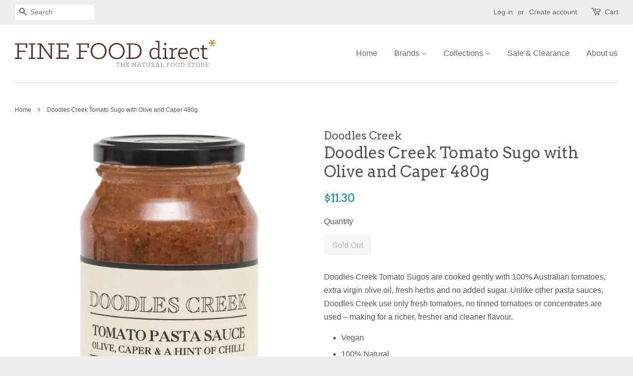

--- FILE ---
content_type: text/html; charset=utf-8
request_url: https://finefooddirect.com.au/products/doodles-creek-tomato-sugo-with-olive-and-caper-480g
body_size: 17060
content:
<!doctype html>
<!--[if lt IE 7]><html class="no-js lt-ie9 lt-ie8 lt-ie7" lang="en"> <![endif]-->
<!--[if IE 7]><html class="no-js lt-ie9 lt-ie8" lang="en"> <![endif]-->
<!--[if IE 8]><html class="no-js lt-ie9" lang="en"> <![endif]-->
<!--[if IE 9 ]><html class="ie9 no-js"> <![endif]-->
<!--[if (gt IE 9)|!(IE)]><!--> <html class="no-js"> <!--<![endif]-->
<head>

  <!-- Basic page needs ================================================== -->
  <meta charset="utf-8">
  <meta http-equiv="X-UA-Compatible" content="IE=edge,chrome=1">

  

  <!-- Title and description ================================================== -->
  <title>
  Doodles Creek Tomato Sugo with Olive and Caper 480g &ndash; Fine Food Direct
  </title>

  
  <meta name="description" content="Doodles Creek Tomato Sugo with Olive and Caper (Gluten Free Dairy Free Sugar Free Vegan)">
  

  <!-- Social meta ================================================== -->
  

  <meta property="og:type" content="product">
  <meta property="og:title" content="Doodles Creek Tomato Sugo with Olive and Caper 480g">
  <meta property="og:url" content="https://finefooddirect.com.au/products/doodles-creek-tomato-sugo-with-olive-and-caper-480g">
  
  <meta property="og:image" content="http://finefooddirect.com.au/cdn/shop/files/DC81_8085799c-c100-4b2e-8799-413ba0f158a4_grande.jpg?v=1753848994">
  <meta property="og:image:secure_url" content="https://finefooddirect.com.au/cdn/shop/files/DC81_8085799c-c100-4b2e-8799-413ba0f158a4_grande.jpg?v=1753848994">
  
  <meta property="og:price:amount" content="11.30">
  <meta property="og:price:currency" content="AUD">



  <meta property="og:description" content="Doodles Creek Tomato Sugo with Olive and Caper (Gluten Free Dairy Free Sugar Free Vegan)">


<meta property="og:site_name" content="Fine Food Direct">


  <meta name="twitter:card" content="summary">



  <meta name="twitter:title" content="Doodles Creek Tomato Sugo with Olive and Caper 480g">
  <meta name="twitter:description" content="Doodles Creek Tomato Sugos are cooked gently with 100% Australian tomatoes, extra virgin olive oil, fresh herbs and no added sugar. Unlike other pasta sauces, Doodles Creek use only fresh tomatoes, no">
  <meta name="twitter:image" content="https://finefooddirect.com.au/cdn/shop/files/DC81_8085799c-c100-4b2e-8799-413ba0f158a4_large.jpg?v=1753848994">
  <meta name="twitter:image:width" content="480">
  <meta name="twitter:image:height" content="480">



  <!-- Helpers ================================================== -->
  <link rel="canonical" href="https://finefooddirect.com.au/products/doodles-creek-tomato-sugo-with-olive-and-caper-480g">
  <meta name="viewport" content="width=device-width,initial-scale=1">
  <meta name="theme-color" content="#0081a3">

  <!-- CSS ================================================== -->
  <link href="//finefooddirect.com.au/cdn/shop/t/2/assets/timber.scss.css?v=120741889163833879941753846593" rel="stylesheet" type="text/css" media="all" />
  <link href="//finefooddirect.com.au/cdn/shop/t/2/assets/theme.scss.css?v=116369931714910115621753846593" rel="stylesheet" type="text/css" media="all" />

  

  
    
    
    <link href="//fonts.googleapis.com/css?family=Arvo:400" rel="stylesheet" type="text/css" media="all" />
  




  <!-- Header hook for plugins ================================================== -->
  <script>window.performance && window.performance.mark && window.performance.mark('shopify.content_for_header.start');</script><meta name="google-site-verification" content="HIxgQNDtmqGlw6nCnzCzlTLhOzMML5Rc1HzrdIqX2jw">
<meta id="shopify-digital-wallet" name="shopify-digital-wallet" content="/13862613/digital_wallets/dialog">
<meta name="shopify-checkout-api-token" content="9a9fc3633e221d308601ae7be42e4616">
<meta id="in-context-paypal-metadata" data-shop-id="13862613" data-venmo-supported="false" data-environment="production" data-locale="en_US" data-paypal-v4="true" data-currency="AUD">
<link rel="alternate" type="application/json+oembed" href="https://finefooddirect.com.au/products/doodles-creek-tomato-sugo-with-olive-and-caper-480g.oembed">
<script async="async" src="/checkouts/internal/preloads.js?locale=en-AU"></script>
<link rel="preconnect" href="https://shop.app" crossorigin="anonymous">
<script async="async" src="https://shop.app/checkouts/internal/preloads.js?locale=en-AU&shop_id=13862613" crossorigin="anonymous"></script>
<script id="shopify-features" type="application/json">{"accessToken":"9a9fc3633e221d308601ae7be42e4616","betas":["rich-media-storefront-analytics"],"domain":"finefooddirect.com.au","predictiveSearch":true,"shopId":13862613,"locale":"en"}</script>
<script>var Shopify = Shopify || {};
Shopify.shop = "fine-food-direct.myshopify.com";
Shopify.locale = "en";
Shopify.currency = {"active":"AUD","rate":"1.0"};
Shopify.country = "AU";
Shopify.theme = {"name":"Minimal","id":113167937,"schema_name":null,"schema_version":null,"theme_store_id":380,"role":"main"};
Shopify.theme.handle = "null";
Shopify.theme.style = {"id":null,"handle":null};
Shopify.cdnHost = "finefooddirect.com.au/cdn";
Shopify.routes = Shopify.routes || {};
Shopify.routes.root = "/";</script>
<script type="module">!function(o){(o.Shopify=o.Shopify||{}).modules=!0}(window);</script>
<script>!function(o){function n(){var o=[];function n(){o.push(Array.prototype.slice.apply(arguments))}return n.q=o,n}var t=o.Shopify=o.Shopify||{};t.loadFeatures=n(),t.autoloadFeatures=n()}(window);</script>
<script>
  window.ShopifyPay = window.ShopifyPay || {};
  window.ShopifyPay.apiHost = "shop.app\/pay";
  window.ShopifyPay.redirectState = null;
</script>
<script id="shop-js-analytics" type="application/json">{"pageType":"product"}</script>
<script defer="defer" async type="module" src="//finefooddirect.com.au/cdn/shopifycloud/shop-js/modules/v2/client.init-shop-cart-sync_BdyHc3Nr.en.esm.js"></script>
<script defer="defer" async type="module" src="//finefooddirect.com.au/cdn/shopifycloud/shop-js/modules/v2/chunk.common_Daul8nwZ.esm.js"></script>
<script type="module">
  await import("//finefooddirect.com.au/cdn/shopifycloud/shop-js/modules/v2/client.init-shop-cart-sync_BdyHc3Nr.en.esm.js");
await import("//finefooddirect.com.au/cdn/shopifycloud/shop-js/modules/v2/chunk.common_Daul8nwZ.esm.js");

  window.Shopify.SignInWithShop?.initShopCartSync?.({"fedCMEnabled":true,"windoidEnabled":true});

</script>
<script>
  window.Shopify = window.Shopify || {};
  if (!window.Shopify.featureAssets) window.Shopify.featureAssets = {};
  window.Shopify.featureAssets['shop-js'] = {"shop-cart-sync":["modules/v2/client.shop-cart-sync_QYOiDySF.en.esm.js","modules/v2/chunk.common_Daul8nwZ.esm.js"],"init-fed-cm":["modules/v2/client.init-fed-cm_DchLp9rc.en.esm.js","modules/v2/chunk.common_Daul8nwZ.esm.js"],"shop-button":["modules/v2/client.shop-button_OV7bAJc5.en.esm.js","modules/v2/chunk.common_Daul8nwZ.esm.js"],"init-windoid":["modules/v2/client.init-windoid_DwxFKQ8e.en.esm.js","modules/v2/chunk.common_Daul8nwZ.esm.js"],"shop-cash-offers":["modules/v2/client.shop-cash-offers_DWtL6Bq3.en.esm.js","modules/v2/chunk.common_Daul8nwZ.esm.js","modules/v2/chunk.modal_CQq8HTM6.esm.js"],"shop-toast-manager":["modules/v2/client.shop-toast-manager_CX9r1SjA.en.esm.js","modules/v2/chunk.common_Daul8nwZ.esm.js"],"init-shop-email-lookup-coordinator":["modules/v2/client.init-shop-email-lookup-coordinator_UhKnw74l.en.esm.js","modules/v2/chunk.common_Daul8nwZ.esm.js"],"pay-button":["modules/v2/client.pay-button_DzxNnLDY.en.esm.js","modules/v2/chunk.common_Daul8nwZ.esm.js"],"avatar":["modules/v2/client.avatar_BTnouDA3.en.esm.js"],"init-shop-cart-sync":["modules/v2/client.init-shop-cart-sync_BdyHc3Nr.en.esm.js","modules/v2/chunk.common_Daul8nwZ.esm.js"],"shop-login-button":["modules/v2/client.shop-login-button_D8B466_1.en.esm.js","modules/v2/chunk.common_Daul8nwZ.esm.js","modules/v2/chunk.modal_CQq8HTM6.esm.js"],"init-customer-accounts-sign-up":["modules/v2/client.init-customer-accounts-sign-up_C8fpPm4i.en.esm.js","modules/v2/client.shop-login-button_D8B466_1.en.esm.js","modules/v2/chunk.common_Daul8nwZ.esm.js","modules/v2/chunk.modal_CQq8HTM6.esm.js"],"init-shop-for-new-customer-accounts":["modules/v2/client.init-shop-for-new-customer-accounts_CVTO0Ztu.en.esm.js","modules/v2/client.shop-login-button_D8B466_1.en.esm.js","modules/v2/chunk.common_Daul8nwZ.esm.js","modules/v2/chunk.modal_CQq8HTM6.esm.js"],"init-customer-accounts":["modules/v2/client.init-customer-accounts_dRgKMfrE.en.esm.js","modules/v2/client.shop-login-button_D8B466_1.en.esm.js","modules/v2/chunk.common_Daul8nwZ.esm.js","modules/v2/chunk.modal_CQq8HTM6.esm.js"],"shop-follow-button":["modules/v2/client.shop-follow-button_CkZpjEct.en.esm.js","modules/v2/chunk.common_Daul8nwZ.esm.js","modules/v2/chunk.modal_CQq8HTM6.esm.js"],"lead-capture":["modules/v2/client.lead-capture_BntHBhfp.en.esm.js","modules/v2/chunk.common_Daul8nwZ.esm.js","modules/v2/chunk.modal_CQq8HTM6.esm.js"],"checkout-modal":["modules/v2/client.checkout-modal_CfxcYbTm.en.esm.js","modules/v2/chunk.common_Daul8nwZ.esm.js","modules/v2/chunk.modal_CQq8HTM6.esm.js"],"shop-login":["modules/v2/client.shop-login_Da4GZ2H6.en.esm.js","modules/v2/chunk.common_Daul8nwZ.esm.js","modules/v2/chunk.modal_CQq8HTM6.esm.js"],"payment-terms":["modules/v2/client.payment-terms_MV4M3zvL.en.esm.js","modules/v2/chunk.common_Daul8nwZ.esm.js","modules/v2/chunk.modal_CQq8HTM6.esm.js"]};
</script>
<script>(function() {
  var isLoaded = false;
  function asyncLoad() {
    if (isLoaded) return;
    isLoaded = true;
    var urls = ["https:\/\/cdn.hextom.com\/js\/quickannouncementbar.js?shop=fine-food-direct.myshopify.com"];
    for (var i = 0; i < urls.length; i++) {
      var s = document.createElement('script');
      s.type = 'text/javascript';
      s.async = true;
      s.src = urls[i];
      var x = document.getElementsByTagName('script')[0];
      x.parentNode.insertBefore(s, x);
    }
  };
  if(window.attachEvent) {
    window.attachEvent('onload', asyncLoad);
  } else {
    window.addEventListener('load', asyncLoad, false);
  }
})();</script>
<script id="__st">var __st={"a":13862613,"offset":39600,"reqid":"eeb66db3-a6fe-4d46-97c8-be72bd909e5f-1769018246","pageurl":"finefooddirect.com.au\/products\/doodles-creek-tomato-sugo-with-olive-and-caper-480g","u":"f0a33a1f976d","p":"product","rtyp":"product","rid":1406592942135};</script>
<script>window.ShopifyPaypalV4VisibilityTracking = true;</script>
<script id="captcha-bootstrap">!function(){'use strict';const t='contact',e='account',n='new_comment',o=[[t,t],['blogs',n],['comments',n],[t,'customer']],c=[[e,'customer_login'],[e,'guest_login'],[e,'recover_customer_password'],[e,'create_customer']],r=t=>t.map((([t,e])=>`form[action*='/${t}']:not([data-nocaptcha='true']) input[name='form_type'][value='${e}']`)).join(','),a=t=>()=>t?[...document.querySelectorAll(t)].map((t=>t.form)):[];function s(){const t=[...o],e=r(t);return a(e)}const i='password',u='form_key',d=['recaptcha-v3-token','g-recaptcha-response','h-captcha-response',i],f=()=>{try{return window.sessionStorage}catch{return}},m='__shopify_v',_=t=>t.elements[u];function p(t,e,n=!1){try{const o=window.sessionStorage,c=JSON.parse(o.getItem(e)),{data:r}=function(t){const{data:e,action:n}=t;return t[m]||n?{data:e,action:n}:{data:t,action:n}}(c);for(const[e,n]of Object.entries(r))t.elements[e]&&(t.elements[e].value=n);n&&o.removeItem(e)}catch(o){console.error('form repopulation failed',{error:o})}}const l='form_type',E='cptcha';function T(t){t.dataset[E]=!0}const w=window,h=w.document,L='Shopify',v='ce_forms',y='captcha';let A=!1;((t,e)=>{const n=(g='f06e6c50-85a8-45c8-87d0-21a2b65856fe',I='https://cdn.shopify.com/shopifycloud/storefront-forms-hcaptcha/ce_storefront_forms_captcha_hcaptcha.v1.5.2.iife.js',D={infoText:'Protected by hCaptcha',privacyText:'Privacy',termsText:'Terms'},(t,e,n)=>{const o=w[L][v],c=o.bindForm;if(c)return c(t,g,e,D).then(n);var r;o.q.push([[t,g,e,D],n]),r=I,A||(h.body.append(Object.assign(h.createElement('script'),{id:'captcha-provider',async:!0,src:r})),A=!0)});var g,I,D;w[L]=w[L]||{},w[L][v]=w[L][v]||{},w[L][v].q=[],w[L][y]=w[L][y]||{},w[L][y].protect=function(t,e){n(t,void 0,e),T(t)},Object.freeze(w[L][y]),function(t,e,n,w,h,L){const[v,y,A,g]=function(t,e,n){const i=e?o:[],u=t?c:[],d=[...i,...u],f=r(d),m=r(i),_=r(d.filter((([t,e])=>n.includes(e))));return[a(f),a(m),a(_),s()]}(w,h,L),I=t=>{const e=t.target;return e instanceof HTMLFormElement?e:e&&e.form},D=t=>v().includes(t);t.addEventListener('submit',(t=>{const e=I(t);if(!e)return;const n=D(e)&&!e.dataset.hcaptchaBound&&!e.dataset.recaptchaBound,o=_(e),c=g().includes(e)&&(!o||!o.value);(n||c)&&t.preventDefault(),c&&!n&&(function(t){try{if(!f())return;!function(t){const e=f();if(!e)return;const n=_(t);if(!n)return;const o=n.value;o&&e.removeItem(o)}(t);const e=Array.from(Array(32),(()=>Math.random().toString(36)[2])).join('');!function(t,e){_(t)||t.append(Object.assign(document.createElement('input'),{type:'hidden',name:u})),t.elements[u].value=e}(t,e),function(t,e){const n=f();if(!n)return;const o=[...t.querySelectorAll(`input[type='${i}']`)].map((({name:t})=>t)),c=[...d,...o],r={};for(const[a,s]of new FormData(t).entries())c.includes(a)||(r[a]=s);n.setItem(e,JSON.stringify({[m]:1,action:t.action,data:r}))}(t,e)}catch(e){console.error('failed to persist form',e)}}(e),e.submit())}));const S=(t,e)=>{t&&!t.dataset[E]&&(n(t,e.some((e=>e===t))),T(t))};for(const o of['focusin','change'])t.addEventListener(o,(t=>{const e=I(t);D(e)&&S(e,y())}));const B=e.get('form_key'),M=e.get(l),P=B&&M;t.addEventListener('DOMContentLoaded',(()=>{const t=y();if(P)for(const e of t)e.elements[l].value===M&&p(e,B);[...new Set([...A(),...v().filter((t=>'true'===t.dataset.shopifyCaptcha))])].forEach((e=>S(e,t)))}))}(h,new URLSearchParams(w.location.search),n,t,e,['guest_login'])})(!0,!0)}();</script>
<script integrity="sha256-4kQ18oKyAcykRKYeNunJcIwy7WH5gtpwJnB7kiuLZ1E=" data-source-attribution="shopify.loadfeatures" defer="defer" src="//finefooddirect.com.au/cdn/shopifycloud/storefront/assets/storefront/load_feature-a0a9edcb.js" crossorigin="anonymous"></script>
<script crossorigin="anonymous" defer="defer" src="//finefooddirect.com.au/cdn/shopifycloud/storefront/assets/shopify_pay/storefront-65b4c6d7.js?v=20250812"></script>
<script data-source-attribution="shopify.dynamic_checkout.dynamic.init">var Shopify=Shopify||{};Shopify.PaymentButton=Shopify.PaymentButton||{isStorefrontPortableWallets:!0,init:function(){window.Shopify.PaymentButton.init=function(){};var t=document.createElement("script");t.src="https://finefooddirect.com.au/cdn/shopifycloud/portable-wallets/latest/portable-wallets.en.js",t.type="module",document.head.appendChild(t)}};
</script>
<script data-source-attribution="shopify.dynamic_checkout.buyer_consent">
  function portableWalletsHideBuyerConsent(e){var t=document.getElementById("shopify-buyer-consent"),n=document.getElementById("shopify-subscription-policy-button");t&&n&&(t.classList.add("hidden"),t.setAttribute("aria-hidden","true"),n.removeEventListener("click",e))}function portableWalletsShowBuyerConsent(e){var t=document.getElementById("shopify-buyer-consent"),n=document.getElementById("shopify-subscription-policy-button");t&&n&&(t.classList.remove("hidden"),t.removeAttribute("aria-hidden"),n.addEventListener("click",e))}window.Shopify?.PaymentButton&&(window.Shopify.PaymentButton.hideBuyerConsent=portableWalletsHideBuyerConsent,window.Shopify.PaymentButton.showBuyerConsent=portableWalletsShowBuyerConsent);
</script>
<script data-source-attribution="shopify.dynamic_checkout.cart.bootstrap">document.addEventListener("DOMContentLoaded",(function(){function t(){return document.querySelector("shopify-accelerated-checkout-cart, shopify-accelerated-checkout")}if(t())Shopify.PaymentButton.init();else{new MutationObserver((function(e,n){t()&&(Shopify.PaymentButton.init(),n.disconnect())})).observe(document.body,{childList:!0,subtree:!0})}}));
</script>
<link id="shopify-accelerated-checkout-styles" rel="stylesheet" media="screen" href="https://finefooddirect.com.au/cdn/shopifycloud/portable-wallets/latest/accelerated-checkout-backwards-compat.css" crossorigin="anonymous">
<style id="shopify-accelerated-checkout-cart">
        #shopify-buyer-consent {
  margin-top: 1em;
  display: inline-block;
  width: 100%;
}

#shopify-buyer-consent.hidden {
  display: none;
}

#shopify-subscription-policy-button {
  background: none;
  border: none;
  padding: 0;
  text-decoration: underline;
  font-size: inherit;
  cursor: pointer;
}

#shopify-subscription-policy-button::before {
  box-shadow: none;
}

      </style>

<script>window.performance && window.performance.mark && window.performance.mark('shopify.content_for_header.end');</script>

  

<!--[if lt IE 9]>
<script src="//cdnjs.cloudflare.com/ajax/libs/html5shiv/3.7.2/html5shiv.min.js" type="text/javascript"></script>
<script src="//finefooddirect.com.au/cdn/shop/t/2/assets/respond.min.js?v=52248677837542619231468546550" type="text/javascript"></script>
<link href="//finefooddirect.com.au/cdn/shop/t/2/assets/respond-proxy.html" id="respond-proxy" rel="respond-proxy" />
<link href="//finefooddirect.com.au/search?q=88853487a730bede117844ddfda0ef49" id="respond-redirect" rel="respond-redirect" />
<script src="//finefooddirect.com.au/search?q=88853487a730bede117844ddfda0ef49" type="text/javascript"></script>
<![endif]-->



  <script src="//ajax.googleapis.com/ajax/libs/jquery/1.11.0/jquery.min.js" type="text/javascript"></script>
  <script src="//finefooddirect.com.au/cdn/shop/t/2/assets/modernizr.min.js?v=26620055551102246001468546550" type="text/javascript"></script>

  
  

<link href="https://monorail-edge.shopifysvc.com" rel="dns-prefetch">
<script>(function(){if ("sendBeacon" in navigator && "performance" in window) {try {var session_token_from_headers = performance.getEntriesByType('navigation')[0].serverTiming.find(x => x.name == '_s').description;} catch {var session_token_from_headers = undefined;}var session_cookie_matches = document.cookie.match(/_shopify_s=([^;]*)/);var session_token_from_cookie = session_cookie_matches && session_cookie_matches.length === 2 ? session_cookie_matches[1] : "";var session_token = session_token_from_headers || session_token_from_cookie || "";function handle_abandonment_event(e) {var entries = performance.getEntries().filter(function(entry) {return /monorail-edge.shopifysvc.com/.test(entry.name);});if (!window.abandonment_tracked && entries.length === 0) {window.abandonment_tracked = true;var currentMs = Date.now();var navigation_start = performance.timing.navigationStart;var payload = {shop_id: 13862613,url: window.location.href,navigation_start,duration: currentMs - navigation_start,session_token,page_type: "product"};window.navigator.sendBeacon("https://monorail-edge.shopifysvc.com/v1/produce", JSON.stringify({schema_id: "online_store_buyer_site_abandonment/1.1",payload: payload,metadata: {event_created_at_ms: currentMs,event_sent_at_ms: currentMs}}));}}window.addEventListener('pagehide', handle_abandonment_event);}}());</script>
<script id="web-pixels-manager-setup">(function e(e,d,r,n,o){if(void 0===o&&(o={}),!Boolean(null===(a=null===(i=window.Shopify)||void 0===i?void 0:i.analytics)||void 0===a?void 0:a.replayQueue)){var i,a;window.Shopify=window.Shopify||{};var t=window.Shopify;t.analytics=t.analytics||{};var s=t.analytics;s.replayQueue=[],s.publish=function(e,d,r){return s.replayQueue.push([e,d,r]),!0};try{self.performance.mark("wpm:start")}catch(e){}var l=function(){var e={modern:/Edge?\/(1{2}[4-9]|1[2-9]\d|[2-9]\d{2}|\d{4,})\.\d+(\.\d+|)|Firefox\/(1{2}[4-9]|1[2-9]\d|[2-9]\d{2}|\d{4,})\.\d+(\.\d+|)|Chrom(ium|e)\/(9{2}|\d{3,})\.\d+(\.\d+|)|(Maci|X1{2}).+ Version\/(15\.\d+|(1[6-9]|[2-9]\d|\d{3,})\.\d+)([,.]\d+|)( \(\w+\)|)( Mobile\/\w+|) Safari\/|Chrome.+OPR\/(9{2}|\d{3,})\.\d+\.\d+|(CPU[ +]OS|iPhone[ +]OS|CPU[ +]iPhone|CPU IPhone OS|CPU iPad OS)[ +]+(15[._]\d+|(1[6-9]|[2-9]\d|\d{3,})[._]\d+)([._]\d+|)|Android:?[ /-](13[3-9]|1[4-9]\d|[2-9]\d{2}|\d{4,})(\.\d+|)(\.\d+|)|Android.+Firefox\/(13[5-9]|1[4-9]\d|[2-9]\d{2}|\d{4,})\.\d+(\.\d+|)|Android.+Chrom(ium|e)\/(13[3-9]|1[4-9]\d|[2-9]\d{2}|\d{4,})\.\d+(\.\d+|)|SamsungBrowser\/([2-9]\d|\d{3,})\.\d+/,legacy:/Edge?\/(1[6-9]|[2-9]\d|\d{3,})\.\d+(\.\d+|)|Firefox\/(5[4-9]|[6-9]\d|\d{3,})\.\d+(\.\d+|)|Chrom(ium|e)\/(5[1-9]|[6-9]\d|\d{3,})\.\d+(\.\d+|)([\d.]+$|.*Safari\/(?![\d.]+ Edge\/[\d.]+$))|(Maci|X1{2}).+ Version\/(10\.\d+|(1[1-9]|[2-9]\d|\d{3,})\.\d+)([,.]\d+|)( \(\w+\)|)( Mobile\/\w+|) Safari\/|Chrome.+OPR\/(3[89]|[4-9]\d|\d{3,})\.\d+\.\d+|(CPU[ +]OS|iPhone[ +]OS|CPU[ +]iPhone|CPU IPhone OS|CPU iPad OS)[ +]+(10[._]\d+|(1[1-9]|[2-9]\d|\d{3,})[._]\d+)([._]\d+|)|Android:?[ /-](13[3-9]|1[4-9]\d|[2-9]\d{2}|\d{4,})(\.\d+|)(\.\d+|)|Mobile Safari.+OPR\/([89]\d|\d{3,})\.\d+\.\d+|Android.+Firefox\/(13[5-9]|1[4-9]\d|[2-9]\d{2}|\d{4,})\.\d+(\.\d+|)|Android.+Chrom(ium|e)\/(13[3-9]|1[4-9]\d|[2-9]\d{2}|\d{4,})\.\d+(\.\d+|)|Android.+(UC? ?Browser|UCWEB|U3)[ /]?(15\.([5-9]|\d{2,})|(1[6-9]|[2-9]\d|\d{3,})\.\d+)\.\d+|SamsungBrowser\/(5\.\d+|([6-9]|\d{2,})\.\d+)|Android.+MQ{2}Browser\/(14(\.(9|\d{2,})|)|(1[5-9]|[2-9]\d|\d{3,})(\.\d+|))(\.\d+|)|K[Aa][Ii]OS\/(3\.\d+|([4-9]|\d{2,})\.\d+)(\.\d+|)/},d=e.modern,r=e.legacy,n=navigator.userAgent;return n.match(d)?"modern":n.match(r)?"legacy":"unknown"}(),u="modern"===l?"modern":"legacy",c=(null!=n?n:{modern:"",legacy:""})[u],f=function(e){return[e.baseUrl,"/wpm","/b",e.hashVersion,"modern"===e.buildTarget?"m":"l",".js"].join("")}({baseUrl:d,hashVersion:r,buildTarget:u}),m=function(e){var d=e.version,r=e.bundleTarget,n=e.surface,o=e.pageUrl,i=e.monorailEndpoint;return{emit:function(e){var a=e.status,t=e.errorMsg,s=(new Date).getTime(),l=JSON.stringify({metadata:{event_sent_at_ms:s},events:[{schema_id:"web_pixels_manager_load/3.1",payload:{version:d,bundle_target:r,page_url:o,status:a,surface:n,error_msg:t},metadata:{event_created_at_ms:s}}]});if(!i)return console&&console.warn&&console.warn("[Web Pixels Manager] No Monorail endpoint provided, skipping logging."),!1;try{return self.navigator.sendBeacon.bind(self.navigator)(i,l)}catch(e){}var u=new XMLHttpRequest;try{return u.open("POST",i,!0),u.setRequestHeader("Content-Type","text/plain"),u.send(l),!0}catch(e){return console&&console.warn&&console.warn("[Web Pixels Manager] Got an unhandled error while logging to Monorail."),!1}}}}({version:r,bundleTarget:l,surface:e.surface,pageUrl:self.location.href,monorailEndpoint:e.monorailEndpoint});try{o.browserTarget=l,function(e){var d=e.src,r=e.async,n=void 0===r||r,o=e.onload,i=e.onerror,a=e.sri,t=e.scriptDataAttributes,s=void 0===t?{}:t,l=document.createElement("script"),u=document.querySelector("head"),c=document.querySelector("body");if(l.async=n,l.src=d,a&&(l.integrity=a,l.crossOrigin="anonymous"),s)for(var f in s)if(Object.prototype.hasOwnProperty.call(s,f))try{l.dataset[f]=s[f]}catch(e){}if(o&&l.addEventListener("load",o),i&&l.addEventListener("error",i),u)u.appendChild(l);else{if(!c)throw new Error("Did not find a head or body element to append the script");c.appendChild(l)}}({src:f,async:!0,onload:function(){if(!function(){var e,d;return Boolean(null===(d=null===(e=window.Shopify)||void 0===e?void 0:e.analytics)||void 0===d?void 0:d.initialized)}()){var d=window.webPixelsManager.init(e)||void 0;if(d){var r=window.Shopify.analytics;r.replayQueue.forEach((function(e){var r=e[0],n=e[1],o=e[2];d.publishCustomEvent(r,n,o)})),r.replayQueue=[],r.publish=d.publishCustomEvent,r.visitor=d.visitor,r.initialized=!0}}},onerror:function(){return m.emit({status:"failed",errorMsg:"".concat(f," has failed to load")})},sri:function(e){var d=/^sha384-[A-Za-z0-9+/=]+$/;return"string"==typeof e&&d.test(e)}(c)?c:"",scriptDataAttributes:o}),m.emit({status:"loading"})}catch(e){m.emit({status:"failed",errorMsg:(null==e?void 0:e.message)||"Unknown error"})}}})({shopId: 13862613,storefrontBaseUrl: "https://finefooddirect.com.au",extensionsBaseUrl: "https://extensions.shopifycdn.com/cdn/shopifycloud/web-pixels-manager",monorailEndpoint: "https://monorail-edge.shopifysvc.com/unstable/produce_batch",surface: "storefront-renderer",enabledBetaFlags: ["2dca8a86"],webPixelsConfigList: [{"id":"429457580","configuration":"{\"config\":\"{\\\"pixel_id\\\":\\\"AW-654221607\\\",\\\"target_country\\\":\\\"AU\\\",\\\"gtag_events\\\":[{\\\"type\\\":\\\"search\\\",\\\"action_label\\\":\\\"AW-654221607\\\/8ZEmCLrf-8sBEKfC-rcC\\\"},{\\\"type\\\":\\\"begin_checkout\\\",\\\"action_label\\\":\\\"AW-654221607\\\/lKHdCLff-8sBEKfC-rcC\\\"},{\\\"type\\\":\\\"view_item\\\",\\\"action_label\\\":[\\\"AW-654221607\\\/t7yuCLHf-8sBEKfC-rcC\\\",\\\"MC-26M8EYV2QF\\\"]},{\\\"type\\\":\\\"purchase\\\",\\\"action_label\\\":[\\\"AW-654221607\\\/JwBLCK7f-8sBEKfC-rcC\\\",\\\"MC-26M8EYV2QF\\\"]},{\\\"type\\\":\\\"page_view\\\",\\\"action_label\\\":[\\\"AW-654221607\\\/noFBCKvf-8sBEKfC-rcC\\\",\\\"MC-26M8EYV2QF\\\"]},{\\\"type\\\":\\\"add_payment_info\\\",\\\"action_label\\\":\\\"AW-654221607\\\/xy38CL3f-8sBEKfC-rcC\\\"},{\\\"type\\\":\\\"add_to_cart\\\",\\\"action_label\\\":\\\"AW-654221607\\\/NmgNCLTf-8sBEKfC-rcC\\\"}],\\\"enable_monitoring_mode\\\":false}\"}","eventPayloadVersion":"v1","runtimeContext":"OPEN","scriptVersion":"b2a88bafab3e21179ed38636efcd8a93","type":"APP","apiClientId":1780363,"privacyPurposes":[],"dataSharingAdjustments":{"protectedCustomerApprovalScopes":["read_customer_address","read_customer_email","read_customer_name","read_customer_personal_data","read_customer_phone"]}},{"id":"89260204","eventPayloadVersion":"v1","runtimeContext":"LAX","scriptVersion":"1","type":"CUSTOM","privacyPurposes":["ANALYTICS"],"name":"Google Analytics tag (migrated)"},{"id":"shopify-app-pixel","configuration":"{}","eventPayloadVersion":"v1","runtimeContext":"STRICT","scriptVersion":"0450","apiClientId":"shopify-pixel","type":"APP","privacyPurposes":["ANALYTICS","MARKETING"]},{"id":"shopify-custom-pixel","eventPayloadVersion":"v1","runtimeContext":"LAX","scriptVersion":"0450","apiClientId":"shopify-pixel","type":"CUSTOM","privacyPurposes":["ANALYTICS","MARKETING"]}],isMerchantRequest: false,initData: {"shop":{"name":"Fine Food Direct","paymentSettings":{"currencyCode":"AUD"},"myshopifyDomain":"fine-food-direct.myshopify.com","countryCode":"AU","storefrontUrl":"https:\/\/finefooddirect.com.au"},"customer":null,"cart":null,"checkout":null,"productVariants":[{"price":{"amount":11.3,"currencyCode":"AUD"},"product":{"title":"Doodles Creek Tomato Sugo with Olive and Caper 480g","vendor":"Doodles Creek","id":"1406592942135","untranslatedTitle":"Doodles Creek Tomato Sugo with Olive and Caper 480g","url":"\/products\/doodles-creek-tomato-sugo-with-olive-and-caper-480g","type":"Gourmet"},"id":"12686883389495","image":{"src":"\/\/finefooddirect.com.au\/cdn\/shop\/files\/DC81_8085799c-c100-4b2e-8799-413ba0f158a4.jpg?v=1753848994"},"sku":"DC 81","title":"Default Title","untranslatedTitle":"Default Title"}],"purchasingCompany":null},},"https://finefooddirect.com.au/cdn","fcfee988w5aeb613cpc8e4bc33m6693e112",{"modern":"","legacy":""},{"shopId":"13862613","storefrontBaseUrl":"https:\/\/finefooddirect.com.au","extensionBaseUrl":"https:\/\/extensions.shopifycdn.com\/cdn\/shopifycloud\/web-pixels-manager","surface":"storefront-renderer","enabledBetaFlags":"[\"2dca8a86\"]","isMerchantRequest":"false","hashVersion":"fcfee988w5aeb613cpc8e4bc33m6693e112","publish":"custom","events":"[[\"page_viewed\",{}],[\"product_viewed\",{\"productVariant\":{\"price\":{\"amount\":11.3,\"currencyCode\":\"AUD\"},\"product\":{\"title\":\"Doodles Creek Tomato Sugo with Olive and Caper 480g\",\"vendor\":\"Doodles Creek\",\"id\":\"1406592942135\",\"untranslatedTitle\":\"Doodles Creek Tomato Sugo with Olive and Caper 480g\",\"url\":\"\/products\/doodles-creek-tomato-sugo-with-olive-and-caper-480g\",\"type\":\"Gourmet\"},\"id\":\"12686883389495\",\"image\":{\"src\":\"\/\/finefooddirect.com.au\/cdn\/shop\/files\/DC81_8085799c-c100-4b2e-8799-413ba0f158a4.jpg?v=1753848994\"},\"sku\":\"DC 81\",\"title\":\"Default Title\",\"untranslatedTitle\":\"Default Title\"}}]]"});</script><script>
  window.ShopifyAnalytics = window.ShopifyAnalytics || {};
  window.ShopifyAnalytics.meta = window.ShopifyAnalytics.meta || {};
  window.ShopifyAnalytics.meta.currency = 'AUD';
  var meta = {"product":{"id":1406592942135,"gid":"gid:\/\/shopify\/Product\/1406592942135","vendor":"Doodles Creek","type":"Gourmet","handle":"doodles-creek-tomato-sugo-with-olive-and-caper-480g","variants":[{"id":12686883389495,"price":1130,"name":"Doodles Creek Tomato Sugo with Olive and Caper 480g","public_title":null,"sku":"DC 81"}],"remote":false},"page":{"pageType":"product","resourceType":"product","resourceId":1406592942135,"requestId":"eeb66db3-a6fe-4d46-97c8-be72bd909e5f-1769018246"}};
  for (var attr in meta) {
    window.ShopifyAnalytics.meta[attr] = meta[attr];
  }
</script>
<script class="analytics">
  (function () {
    var customDocumentWrite = function(content) {
      var jquery = null;

      if (window.jQuery) {
        jquery = window.jQuery;
      } else if (window.Checkout && window.Checkout.$) {
        jquery = window.Checkout.$;
      }

      if (jquery) {
        jquery('body').append(content);
      }
    };

    var hasLoggedConversion = function(token) {
      if (token) {
        return document.cookie.indexOf('loggedConversion=' + token) !== -1;
      }
      return false;
    }

    var setCookieIfConversion = function(token) {
      if (token) {
        var twoMonthsFromNow = new Date(Date.now());
        twoMonthsFromNow.setMonth(twoMonthsFromNow.getMonth() + 2);

        document.cookie = 'loggedConversion=' + token + '; expires=' + twoMonthsFromNow;
      }
    }

    var trekkie = window.ShopifyAnalytics.lib = window.trekkie = window.trekkie || [];
    if (trekkie.integrations) {
      return;
    }
    trekkie.methods = [
      'identify',
      'page',
      'ready',
      'track',
      'trackForm',
      'trackLink'
    ];
    trekkie.factory = function(method) {
      return function() {
        var args = Array.prototype.slice.call(arguments);
        args.unshift(method);
        trekkie.push(args);
        return trekkie;
      };
    };
    for (var i = 0; i < trekkie.methods.length; i++) {
      var key = trekkie.methods[i];
      trekkie[key] = trekkie.factory(key);
    }
    trekkie.load = function(config) {
      trekkie.config = config || {};
      trekkie.config.initialDocumentCookie = document.cookie;
      var first = document.getElementsByTagName('script')[0];
      var script = document.createElement('script');
      script.type = 'text/javascript';
      script.onerror = function(e) {
        var scriptFallback = document.createElement('script');
        scriptFallback.type = 'text/javascript';
        scriptFallback.onerror = function(error) {
                var Monorail = {
      produce: function produce(monorailDomain, schemaId, payload) {
        var currentMs = new Date().getTime();
        var event = {
          schema_id: schemaId,
          payload: payload,
          metadata: {
            event_created_at_ms: currentMs,
            event_sent_at_ms: currentMs
          }
        };
        return Monorail.sendRequest("https://" + monorailDomain + "/v1/produce", JSON.stringify(event));
      },
      sendRequest: function sendRequest(endpointUrl, payload) {
        // Try the sendBeacon API
        if (window && window.navigator && typeof window.navigator.sendBeacon === 'function' && typeof window.Blob === 'function' && !Monorail.isIos12()) {
          var blobData = new window.Blob([payload], {
            type: 'text/plain'
          });

          if (window.navigator.sendBeacon(endpointUrl, blobData)) {
            return true;
          } // sendBeacon was not successful

        } // XHR beacon

        var xhr = new XMLHttpRequest();

        try {
          xhr.open('POST', endpointUrl);
          xhr.setRequestHeader('Content-Type', 'text/plain');
          xhr.send(payload);
        } catch (e) {
          console.log(e);
        }

        return false;
      },
      isIos12: function isIos12() {
        return window.navigator.userAgent.lastIndexOf('iPhone; CPU iPhone OS 12_') !== -1 || window.navigator.userAgent.lastIndexOf('iPad; CPU OS 12_') !== -1;
      }
    };
    Monorail.produce('monorail-edge.shopifysvc.com',
      'trekkie_storefront_load_errors/1.1',
      {shop_id: 13862613,
      theme_id: 113167937,
      app_name: "storefront",
      context_url: window.location.href,
      source_url: "//finefooddirect.com.au/cdn/s/trekkie.storefront.cd680fe47e6c39ca5d5df5f0a32d569bc48c0f27.min.js"});

        };
        scriptFallback.async = true;
        scriptFallback.src = '//finefooddirect.com.au/cdn/s/trekkie.storefront.cd680fe47e6c39ca5d5df5f0a32d569bc48c0f27.min.js';
        first.parentNode.insertBefore(scriptFallback, first);
      };
      script.async = true;
      script.src = '//finefooddirect.com.au/cdn/s/trekkie.storefront.cd680fe47e6c39ca5d5df5f0a32d569bc48c0f27.min.js';
      first.parentNode.insertBefore(script, first);
    };
    trekkie.load(
      {"Trekkie":{"appName":"storefront","development":false,"defaultAttributes":{"shopId":13862613,"isMerchantRequest":null,"themeId":113167937,"themeCityHash":"8977527191996122954","contentLanguage":"en","currency":"AUD","eventMetadataId":"7372bf60-dd6f-4ac8-9ee0-7665ea2467c3"},"isServerSideCookieWritingEnabled":true,"monorailRegion":"shop_domain","enabledBetaFlags":["65f19447"]},"Session Attribution":{},"S2S":{"facebookCapiEnabled":false,"source":"trekkie-storefront-renderer","apiClientId":580111}}
    );

    var loaded = false;
    trekkie.ready(function() {
      if (loaded) return;
      loaded = true;

      window.ShopifyAnalytics.lib = window.trekkie;

      var originalDocumentWrite = document.write;
      document.write = customDocumentWrite;
      try { window.ShopifyAnalytics.merchantGoogleAnalytics.call(this); } catch(error) {};
      document.write = originalDocumentWrite;

      window.ShopifyAnalytics.lib.page(null,{"pageType":"product","resourceType":"product","resourceId":1406592942135,"requestId":"eeb66db3-a6fe-4d46-97c8-be72bd909e5f-1769018246","shopifyEmitted":true});

      var match = window.location.pathname.match(/checkouts\/(.+)\/(thank_you|post_purchase)/)
      var token = match? match[1]: undefined;
      if (!hasLoggedConversion(token)) {
        setCookieIfConversion(token);
        window.ShopifyAnalytics.lib.track("Viewed Product",{"currency":"AUD","variantId":12686883389495,"productId":1406592942135,"productGid":"gid:\/\/shopify\/Product\/1406592942135","name":"Doodles Creek Tomato Sugo with Olive and Caper 480g","price":"11.30","sku":"DC 81","brand":"Doodles Creek","variant":null,"category":"Gourmet","nonInteraction":true,"remote":false},undefined,undefined,{"shopifyEmitted":true});
      window.ShopifyAnalytics.lib.track("monorail:\/\/trekkie_storefront_viewed_product\/1.1",{"currency":"AUD","variantId":12686883389495,"productId":1406592942135,"productGid":"gid:\/\/shopify\/Product\/1406592942135","name":"Doodles Creek Tomato Sugo with Olive and Caper 480g","price":"11.30","sku":"DC 81","brand":"Doodles Creek","variant":null,"category":"Gourmet","nonInteraction":true,"remote":false,"referer":"https:\/\/finefooddirect.com.au\/products\/doodles-creek-tomato-sugo-with-olive-and-caper-480g"});
      }
    });


        var eventsListenerScript = document.createElement('script');
        eventsListenerScript.async = true;
        eventsListenerScript.src = "//finefooddirect.com.au/cdn/shopifycloud/storefront/assets/shop_events_listener-3da45d37.js";
        document.getElementsByTagName('head')[0].appendChild(eventsListenerScript);

})();</script>
  <script>
  if (!window.ga || (window.ga && typeof window.ga !== 'function')) {
    window.ga = function ga() {
      (window.ga.q = window.ga.q || []).push(arguments);
      if (window.Shopify && window.Shopify.analytics && typeof window.Shopify.analytics.publish === 'function') {
        window.Shopify.analytics.publish("ga_stub_called", {}, {sendTo: "google_osp_migration"});
      }
      console.error("Shopify's Google Analytics stub called with:", Array.from(arguments), "\nSee https://help.shopify.com/manual/promoting-marketing/pixels/pixel-migration#google for more information.");
    };
    if (window.Shopify && window.Shopify.analytics && typeof window.Shopify.analytics.publish === 'function') {
      window.Shopify.analytics.publish("ga_stub_initialized", {}, {sendTo: "google_osp_migration"});
    }
  }
</script>
<script
  defer
  src="https://finefooddirect.com.au/cdn/shopifycloud/perf-kit/shopify-perf-kit-3.0.4.min.js"
  data-application="storefront-renderer"
  data-shop-id="13862613"
  data-render-region="gcp-us-central1"
  data-page-type="product"
  data-theme-instance-id="113167937"
  data-theme-name=""
  data-theme-version=""
  data-monorail-region="shop_domain"
  data-resource-timing-sampling-rate="10"
  data-shs="true"
  data-shs-beacon="true"
  data-shs-export-with-fetch="true"
  data-shs-logs-sample-rate="1"
  data-shs-beacon-endpoint="https://finefooddirect.com.au/api/collect"
></script>
</head>

<body id="doodles-creek-tomato-sugo-with-olive-and-caper-480g" class="template-product" >

  <div class="header-bar">
  <div class="wrapper medium-down--hide">
    <div class="post-large--display-table">

      
        <div class="header-bar__left post-large--display-table-cell">

          

          

          
            <div class="header-bar__module header-bar__search">
              


  <form action="/search" method="get" class="header-bar__search-form clearfix" role="search">
    
    <button type="submit" class="btn icon-fallback-text header-bar__search-submit">
      <span class="icon icon-search" aria-hidden="true"></span>
      <span class="fallback-text">Search</span>
    </button>
    <input type="search" name="q" value="" aria-label="Search" class="header-bar__search-input" placeholder="Search">
  </form>


            </div>
          

        </div>
      

      <div class="header-bar__right post-large--display-table-cell">

        
          <ul class="header-bar__module header-bar__module--list">
            
              <li>
                <a href="/account/login" id="customer_login_link">Log in</a>
              </li>
              <li>or</li>
              <li>
                <a href="/account/register" id="customer_register_link">Create account</a>
              </li>  
            
          </ul>
        

        <div class="header-bar__module">
          <span class="header-bar__sep" aria-hidden="true"></span>
          <a href="/cart" class="cart-page-link">
            <span class="icon icon-cart header-bar__cart-icon" aria-hidden="true"></span>
          </a>
        </div>

        <div class="header-bar__module">
          <a href="/cart" class="cart-page-link">
            Cart
            <span class="cart-count header-bar__cart-count hidden-count">0</span>
          </a>
        </div>

        
          
        

      </div>
    </div>
  </div>
  <div class="wrapper post-large--hide">
    <button type="button" class="mobile-nav-trigger" id="MobileNavTrigger">
      <span class="icon icon-hamburger" aria-hidden="true"></span>
      Menu
    </button>
    <a href="/cart" class="cart-page-link mobile-cart-page-link">
      <span class="icon icon-cart header-bar__cart-icon" aria-hidden="true"></span>
      Cart <span class="cart-count hidden-count">0</span>
    </a>
  </div>
  <ul id="MobileNav" class="mobile-nav post-large--hide">
  
  
  
  <li class="mobile-nav__link" aria-haspopup="true">
    
      <a href="/" class="mobile-nav">
        Home
      </a>
    
  </li>
  
  
  <li class="mobile-nav__link" aria-haspopup="true">
    
      <a href="/collections/all" class="mobile-nav__sublist-trigger">
        Brands
        <span class="icon-fallback-text mobile-nav__sublist-expand">
  <span class="icon icon-plus" aria-hidden="true"></span>
  <span class="fallback-text">+</span>
</span>
<span class="icon-fallback-text mobile-nav__sublist-contract">
  <span class="icon icon-minus" aria-hidden="true"></span>
  <span class="fallback-text">-</span>
</span>
      </a>
      <ul class="mobile-nav__sublist">  
        
          <li class="mobile-nav__sublist-link">
            <a href="/collections/all-natural-bakery-1">All Natural Bakery</a>
          </li>
        
          <li class="mobile-nav__sublist-link">
            <a href="/collections/alo-drinks">ALO Drinks</a>
          </li>
        
          <li class="mobile-nav__sublist-link">
            <a href="/collections/bains-wholefoods">Bains Wholefoods</a>
          </li>
        
          <li class="mobile-nav__sublist-link">
            <a href="/collections/barnes-naturals">Barnes Naturals</a>
          </li>
        
          <li class="mobile-nav__sublist-link">
            <a href="/collections/body-science">Body Science</a>
          </li>
        
          <li class="mobile-nav__sublist-link">
            <a href="/collections/bruno-crisps">Bruno Crisps</a>
          </li>
        
          <li class="mobile-nav__sublist-link">
            <a href="/collections/byron-bay-chilli">Byron Bay Chilli</a>
          </li>
        
          <li class="mobile-nav__sublist-link">
            <a href="/collections/celestial-tea">Celestial Tea</a>
          </li>
        
          <li class="mobile-nav__sublist-link">
            <a href="/collections/chief-nutrition">Chief Nutrition</a>
          </li>
        
          <li class="mobile-nav__sublist-link">
            <a href="/collections/coco-earth">Coco Earth</a>
          </li>
        
          <li class="mobile-nav__sublist-link">
            <a href="/collections/corniche-sugar-free">Corniche Sugar Free</a>
          </li>
        
          <li class="mobile-nav__sublist-link">
            <a href="/collections/crystal-mines-salt">Crystal Mines Salt</a>
          </li>
        
          <li class="mobile-nav__sublist-link">
            <a href="/collections/curo-water">Curo Water</a>
          </li>
        
          <li class="mobile-nav__sublist-link">
            <a href="/collections/dandies">Dandies</a>
          </li>
        
          <li class="mobile-nav__sublist-link">
            <a href="/collections/diegos">Diego's</a>
          </li>
        
          <li class="mobile-nav__sublist-link">
            <a href="/collections/doodles-creek">Doodles Creek </a>
          </li>
        
          <li class="mobile-nav__sublist-link">
            <a href="/collections/elite-supplements">Elite Supplements</a>
          </li>
        
          <li class="mobile-nav__sublist-link">
            <a href="/collections/food-for-health">Food for Health</a>
          </li>
        
          <li class="mobile-nav__sublist-link">
            <a href="/collections/food-to-nourish">Food to Nourish</a>
          </li>
        
          <li class="mobile-nav__sublist-link">
            <a href="/collections/frisp">Frisp</a>
          </li>
        
          <li class="mobile-nav__sublist-link">
            <a href="/collections/gevity-rx">Gevity Rx</a>
          </li>
        
          <li class="mobile-nav__sublist-link">
            <a href="/collections/go-natural">Go Natural</a>
          </li>
        
          <li class="mobile-nav__sublist-link">
            <a href="/collections/hethstia-konjac">Hethstia</a>
          </li>
        
          <li class="mobile-nav__sublist-link">
            <a href="/collections/higher-living-tea">Higher Living Tea</a>
          </li>
        
          <li class="mobile-nav__sublist-link">
            <a href="/collections/hunters-gourmet">Hunter's Gourmet</a>
          </li>
        
          <li class="mobile-nav__sublist-link">
            <a href="/collections/kaset-ready-meals">Kaset Ready Meals</a>
          </li>
        
          <li class="mobile-nav__sublist-link">
            <a href="/collections/koka-noodles">KOKA Noodles</a>
          </li>
        
          <li class="mobile-nav__sublist-link">
            <a href="/collections/krumbled">Krumbled</a>
          </li>
        
          <li class="mobile-nav__sublist-link">
            <a href="/collections/ladang-lima">Ladang Lima</a>
          </li>
        
          <li class="mobile-nav__sublist-link">
            <a href="/collections/langs-gourmet">Lang's Gourmet</a>
          </li>
        
          <li class="mobile-nav__sublist-link">
            <a href="/collections/low-carb-emporium">Low Carb Emporium</a>
          </li>
        
          <li class="mobile-nav__sublist-link">
            <a href="/collections/maxs-protein">Max's Protein</a>
          </li>
        
          <li class="mobile-nav__sublist-link">
            <a href="/collections/maxines-low-carb">Maxine's Low Carb</a>
          </li>
        
          <li class="mobile-nav__sublist-link">
            <a href="/collections/miracle-noodle">Miracle Noodle</a>
          </li>
        
          <li class="mobile-nav__sublist-link">
            <a href="/collections/muscle-nation">Muscle Nation</a>
          </li>
        
          <li class="mobile-nav__sublist-link">
            <a href="/collections/ozganics">Ozganics</a>
          </li>
        
          <li class="mobile-nav__sublist-link">
            <a href="/collections/silly-yaks">Silly Yaks</a>
          </li>
        
          <li class="mobile-nav__sublist-link">
            <a href="/collections/simplyclean">SimplyClean</a>
          </li>
        
          <li class="mobile-nav__sublist-link">
            <a href="/collections/slendier">Slendier</a>
          </li>
        
          <li class="mobile-nav__sublist-link">
            <a href="/collections/smart-diet-solutions">Smart Diet Solutions</a>
          </li>
        
          <li class="mobile-nav__sublist-link">
            <a href="/collections/smokeyq">SmokeyQ</a>
          </li>
        
          <li class="mobile-nav__sublist-link">
            <a href="/collections/vivani-organic-chocolate">Vivani Chocolate</a>
          </li>
        
          <li class="mobile-nav__sublist-link">
            <a href="/collections/yesyoucan">YesYouCan</a>
          </li>
        
          <li class="mobile-nav__sublist-link">
            <a href="/collections/zenko">Zenko</a>
          </li>
        
      </ul>
    
  </li>
  
  
  <li class="mobile-nav__link" aria-haspopup="true">
    
      <a href="/collections" class="mobile-nav__sublist-trigger">
        Collections
        <span class="icon-fallback-text mobile-nav__sublist-expand">
  <span class="icon icon-plus" aria-hidden="true"></span>
  <span class="fallback-text">+</span>
</span>
<span class="icon-fallback-text mobile-nav__sublist-contract">
  <span class="icon icon-minus" aria-hidden="true"></span>
  <span class="fallback-text">-</span>
</span>
      </a>
      <ul class="mobile-nav__sublist">  
        
          <li class="mobile-nav__sublist-link">
            <a href="/collections/beverages">Beverages</a>
          </li>
        
          <li class="mobile-nav__sublist-link">
            <a href="/collections/baking">Baking</a>
          </li>
        
          <li class="mobile-nav__sublist-link">
            <a href="/collections/biscuits-crackers">Biscuits & Crackers</a>
          </li>
        
          <li class="mobile-nav__sublist-link">
            <a href="/collections/breakfast-cereals-muesli">Breakfast Cereals</a>
          </li>
        
          <li class="mobile-nav__sublist-link">
            <a href="/collections/chocolate-confectionery">Chocolate & Confectionery</a>
          </li>
        
          <li class="mobile-nav__sublist-link">
            <a href="/collections/functional-foods">Functional Foods</a>
          </li>
        
          <li class="mobile-nav__sublist-link">
            <a href="/collections/gourmet">Gourmet</a>
          </li>
        
          <li class="mobile-nav__sublist-link">
            <a href="/collections/kids-snacks-healthy-treats">Healthy Snacking</a>
          </li>
        
          <li class="mobile-nav__sublist-link">
            <a href="/collections/noodles-pasta">Noodles & Pasta</a>
          </li>
        
          <li class="mobile-nav__sublist-link">
            <a href="/collections/pantry-staples-baking">Pantry</a>
          </li>
        
          <li class="mobile-nav__sublist-link">
            <a href="/collections/savoury-snacks">Savoury Snacks</a>
          </li>
        
          <li class="mobile-nav__sublist-link">
            <a href="/collections/sports-diet">Sports Nutrition & Diet</a>
          </li>
        
      </ul>
    
  </li>
  
  
  <li class="mobile-nav__link" aria-haspopup="true">
    
      <a href="/collections/promotions-clearance" class="mobile-nav">
        Sale & Clearance
      </a>
    
  </li>
  
  
  <li class="mobile-nav__link" aria-haspopup="true">
    
      <a href="/pages/about-us" class="mobile-nav">
        About us
      </a>
    
  </li>
  

  
    
      <li class="mobile-nav__link">
        <a href="/account/login" id="customer_login_link">Log in</a>
      </li>
      <li class="mobile-nav__link">
        <a href="/account/register" id="customer_register_link">Create account</a>
      </li>
    
  
  
  <li class="mobile-nav__link">
    
      <div class="header-bar__module header-bar__search">
        


  <form action="/search" method="get" class="header-bar__search-form clearfix" role="search">
    
    <button type="submit" class="btn icon-fallback-text header-bar__search-submit">
      <span class="icon icon-search" aria-hidden="true"></span>
      <span class="fallback-text">Search</span>
    </button>
    <input type="search" name="q" value="" aria-label="Search" class="header-bar__search-input" placeholder="Search">
  </form>


      </div>
    
  </li>
  
</ul>

</div>


  <header class="site-header" role="banner">
    <div class="wrapper">

      

      <div class="grid--full post-large--display-table">
        <div class="grid__item post-large--one-third post-large--display-table-cell">
          
            <div class="h1 site-header__logo post-large--left" itemscope itemtype="http://schema.org/Organization">
          
            
              <a href="/" itemprop="url">
                <img src="//finefooddirect.com.au/cdn/shop/t/2/assets/logo.png?v=105384857128680748941753846592" alt="Fine Food Direct" itemprop="logo">
              </a>
            
          
            </div>
          
          
        </div>
        <div class="grid__item post-large--two-thirds post-large--display-table-cell medium-down--hide">
          
<ul class="site-nav post-large--text-right" role="navigation" id="AccessibleNav">
  
    
    
    
      <li >
        <a href="/" class="site-nav__link">Home</a>
      </li>
    
  
    
    
    
      <li class="site-nav--has-dropdown" aria-haspopup="true">
        <a href="/collections/all" class="site-nav__link">
          Brands
          <span class="icon-fallback-text">
            <span class="icon icon-arrow-down" aria-hidden="true"></span>
          </span>
        </a>
        <ul class="site-nav__dropdown">
          
            <li>
              <a href="/collections/all-natural-bakery-1" class="site-nav__link">All Natural Bakery</a>
            </li>
          
            <li>
              <a href="/collections/alo-drinks" class="site-nav__link">ALO Drinks</a>
            </li>
          
            <li>
              <a href="/collections/bains-wholefoods" class="site-nav__link">Bains Wholefoods</a>
            </li>
          
            <li>
              <a href="/collections/barnes-naturals" class="site-nav__link">Barnes Naturals</a>
            </li>
          
            <li>
              <a href="/collections/body-science" class="site-nav__link">Body Science</a>
            </li>
          
            <li>
              <a href="/collections/bruno-crisps" class="site-nav__link">Bruno Crisps</a>
            </li>
          
            <li>
              <a href="/collections/byron-bay-chilli" class="site-nav__link">Byron Bay Chilli</a>
            </li>
          
            <li>
              <a href="/collections/celestial-tea" class="site-nav__link">Celestial Tea</a>
            </li>
          
            <li>
              <a href="/collections/chief-nutrition" class="site-nav__link">Chief Nutrition</a>
            </li>
          
            <li>
              <a href="/collections/coco-earth" class="site-nav__link">Coco Earth</a>
            </li>
          
            <li>
              <a href="/collections/corniche-sugar-free" class="site-nav__link">Corniche Sugar Free</a>
            </li>
          
            <li>
              <a href="/collections/crystal-mines-salt" class="site-nav__link">Crystal Mines Salt</a>
            </li>
          
            <li>
              <a href="/collections/curo-water" class="site-nav__link">Curo Water</a>
            </li>
          
            <li>
              <a href="/collections/dandies" class="site-nav__link">Dandies</a>
            </li>
          
            <li>
              <a href="/collections/diegos" class="site-nav__link">Diego&#39;s</a>
            </li>
          
            <li>
              <a href="/collections/doodles-creek" class="site-nav__link">Doodles Creek </a>
            </li>
          
            <li>
              <a href="/collections/elite-supplements" class="site-nav__link">Elite Supplements</a>
            </li>
          
            <li>
              <a href="/collections/food-for-health" class="site-nav__link">Food for Health</a>
            </li>
          
            <li>
              <a href="/collections/food-to-nourish" class="site-nav__link">Food to Nourish</a>
            </li>
          
            <li>
              <a href="/collections/frisp" class="site-nav__link">Frisp</a>
            </li>
          
            <li>
              <a href="/collections/gevity-rx" class="site-nav__link">Gevity Rx</a>
            </li>
          
            <li>
              <a href="/collections/go-natural" class="site-nav__link">Go Natural</a>
            </li>
          
            <li>
              <a href="/collections/hethstia-konjac" class="site-nav__link">Hethstia</a>
            </li>
          
            <li>
              <a href="/collections/higher-living-tea" class="site-nav__link">Higher Living Tea</a>
            </li>
          
            <li>
              <a href="/collections/hunters-gourmet" class="site-nav__link">Hunter&#39;s Gourmet</a>
            </li>
          
            <li>
              <a href="/collections/kaset-ready-meals" class="site-nav__link">Kaset Ready Meals</a>
            </li>
          
            <li>
              <a href="/collections/koka-noodles" class="site-nav__link">KOKA Noodles</a>
            </li>
          
            <li>
              <a href="/collections/krumbled" class="site-nav__link">Krumbled</a>
            </li>
          
            <li>
              <a href="/collections/ladang-lima" class="site-nav__link">Ladang Lima</a>
            </li>
          
            <li>
              <a href="/collections/langs-gourmet" class="site-nav__link">Lang&#39;s Gourmet</a>
            </li>
          
            <li>
              <a href="/collections/low-carb-emporium" class="site-nav__link">Low Carb Emporium</a>
            </li>
          
            <li>
              <a href="/collections/maxs-protein" class="site-nav__link">Max&#39;s Protein</a>
            </li>
          
            <li>
              <a href="/collections/maxines-low-carb" class="site-nav__link">Maxine&#39;s Low Carb</a>
            </li>
          
            <li>
              <a href="/collections/miracle-noodle" class="site-nav__link">Miracle Noodle</a>
            </li>
          
            <li>
              <a href="/collections/muscle-nation" class="site-nav__link">Muscle Nation</a>
            </li>
          
            <li>
              <a href="/collections/ozganics" class="site-nav__link">Ozganics</a>
            </li>
          
            <li>
              <a href="/collections/silly-yaks" class="site-nav__link">Silly Yaks</a>
            </li>
          
            <li>
              <a href="/collections/simplyclean" class="site-nav__link">SimplyClean</a>
            </li>
          
            <li>
              <a href="/collections/slendier" class="site-nav__link">Slendier</a>
            </li>
          
            <li>
              <a href="/collections/smart-diet-solutions" class="site-nav__link">Smart Diet Solutions</a>
            </li>
          
            <li>
              <a href="/collections/smokeyq" class="site-nav__link">SmokeyQ</a>
            </li>
          
            <li>
              <a href="/collections/vivani-organic-chocolate" class="site-nav__link">Vivani Chocolate</a>
            </li>
          
            <li>
              <a href="/collections/yesyoucan" class="site-nav__link">YesYouCan</a>
            </li>
          
            <li>
              <a href="/collections/zenko" class="site-nav__link">Zenko</a>
            </li>
          
        </ul>
      </li>
    
  
    
    
    
      <li class="site-nav--has-dropdown" aria-haspopup="true">
        <a href="/collections" class="site-nav__link">
          Collections
          <span class="icon-fallback-text">
            <span class="icon icon-arrow-down" aria-hidden="true"></span>
          </span>
        </a>
        <ul class="site-nav__dropdown">
          
            <li>
              <a href="/collections/beverages" class="site-nav__link">Beverages</a>
            </li>
          
            <li>
              <a href="/collections/baking" class="site-nav__link">Baking</a>
            </li>
          
            <li>
              <a href="/collections/biscuits-crackers" class="site-nav__link">Biscuits &amp; Crackers</a>
            </li>
          
            <li>
              <a href="/collections/breakfast-cereals-muesli" class="site-nav__link">Breakfast Cereals</a>
            </li>
          
            <li>
              <a href="/collections/chocolate-confectionery" class="site-nav__link">Chocolate &amp; Confectionery</a>
            </li>
          
            <li>
              <a href="/collections/functional-foods" class="site-nav__link">Functional Foods</a>
            </li>
          
            <li>
              <a href="/collections/gourmet" class="site-nav__link">Gourmet</a>
            </li>
          
            <li>
              <a href="/collections/kids-snacks-healthy-treats" class="site-nav__link">Healthy Snacking</a>
            </li>
          
            <li>
              <a href="/collections/noodles-pasta" class="site-nav__link">Noodles &amp; Pasta</a>
            </li>
          
            <li>
              <a href="/collections/pantry-staples-baking" class="site-nav__link">Pantry</a>
            </li>
          
            <li>
              <a href="/collections/savoury-snacks" class="site-nav__link">Savoury Snacks</a>
            </li>
          
            <li>
              <a href="/collections/sports-diet" class="site-nav__link">Sports Nutrition &amp; Diet</a>
            </li>
          
        </ul>
      </li>
    
  
    
    
    
      <li >
        <a href="/collections/promotions-clearance" class="site-nav__link">Sale & Clearance</a>
      </li>
    
  
    
    
    
      <li >
        <a href="/pages/about-us" class="site-nav__link">About us</a>
      </li>
    
  
</ul>

        </div>
      </div>

      

    </div>
  </header>

  <main class="wrapper main-content" role="main">
    <div class="grid">
        <div class="grid__item">
          <div itemscope itemtype="http://schema.org/Product">

  <meta itemprop="url" content="https://finefooddirect.com.au/products/doodles-creek-tomato-sugo-with-olive-and-caper-480g">
  <meta itemprop="image" content="//finefooddirect.com.au/cdn/shop/files/DC81_8085799c-c100-4b2e-8799-413ba0f158a4_grande.jpg?v=1753848994">

  <div class="section-header section-header--breadcrumb">
    

<nav class="breadcrumb" role="navigation" aria-label="breadcrumbs">
  <a href="/" title="Back to the frontpage">Home</a>

  

    
    <span aria-hidden="true" class="breadcrumb__sep">&rsaquo;</span>
    <span>Doodles Creek Tomato Sugo with Olive and Caper 480g</span>

  
</nav>


  </div>

  <div class="product-single">
    <div class="grid product-single__hero">
      <div class="grid__item post-large--one-half">

        

          <div class="product-single__photos" id="ProductPhoto">
            
            <img src="//finefooddirect.com.au/cdn/shop/files/DC81_8085799c-c100-4b2e-8799-413ba0f158a4_1024x1024.jpg?v=1753848994" alt="Doodles Creek Tomato Sugo with Olive and Caper 480g - Fine Food Direct" id="ProductPhotoImg" data-image-id="39166958731436">
          </div>

          

        

        
        <ul class="gallery" class="hidden">
          
          <li data-image-id="39166958731436" class="gallery__item" data-mfp-src="//finefooddirect.com.au/cdn/shop/files/DC81_8085799c-c100-4b2e-8799-413ba0f158a4_1024x1024.jpg?v=1753848994"></li>
          
        </ul>
        

      </div>
      <div class="grid__item post-large--one-half">
        
          <span class="h3" itemprop="brand">Doodles Creek</span>
        
        <h1 itemprop="name">Doodles Creek Tomato Sugo with Olive and Caper 480g</h1>

        <div itemprop="offers" itemscope itemtype="http://schema.org/Offer">
          

          <meta itemprop="priceCurrency" content="AUD">
          <link itemprop="availability" href="http://schema.org/OutOfStock">

          <div class="product-single__prices">
            <span id="ProductPrice" class="product-single__price" itemprop="price" content="11.3">
              $11.30
            </span>

            
          </div>

          <form action="/cart/add" method="post" enctype="multipart/form-data" id="AddToCartForm">
            <select name="id" id="productSelect" class="product-single__variants">
              
                
                  <option disabled="disabled">
                    Default Title - Sold Out
                  </option>
                
              
            </select>

            <div class="product-single__quantity">
              <label for="Quantity">Quantity</label>
              <input type="number" id="Quantity" name="quantity" value="1" min="1" class="quantity-selector">
            </div>

            <button type="submit" name="add" id="AddToCart" class="btn">
              <span id="AddToCartText">Add to Cart</span>
            </button>
          </form>

          <div class="product-description rte" itemprop="description">
            <p>Doodles Creek Tomato Sugos are cooked gently with 100% Australian tomatoes, extra virgin olive oil, fresh herbs and no added sugar. Unlike other pasta sauces, Doodles Creek use only fresh tomatoes, no tinned tomatoes or concentrates are used – making for a richer, fresher and cleaner flavour.</p>
<ul>
<li>Vegan</li>
<li>100% Natural</li>
<li>Australian Made</li>
<li>Award Winning</li>
<li>No Added Sugar</li>
<li>Gluten Free</li>
<li>Preservative Free</li>
</ul>
<p>With a hint of chilli, lots of olives, capers and parsley this sauce is lovely simply added to some pasta. You can also use it as a base for pizza or as a base for grilled chicken.​</p>
<p>Tomato Sugo Sauce with Olives &amp; Capers Ingredients: Australian tomatoes (82%), extra virgin olive oil, Kalamata olives (0.4%), garlic, chilli (0.3%), capers (0.2%), herbs and spices</p>
          </div>

          
            <hr class="hr--clear hr--small">
            <h2 class="h4">Share this Product</h2>
            



<div class="social-sharing normal" data-permalink="https://finefooddirect.com.au/products/doodles-creek-tomato-sugo-with-olive-and-caper-480g">

  
    <a target="_blank" href="//www.facebook.com/sharer.php?u=https://finefooddirect.com.au/products/doodles-creek-tomato-sugo-with-olive-and-caper-480g" class="share-facebook">
      <span class="icon icon-facebook"></span>
      <span class="share-title">Share</span>
      
        <span class="share-count">0</span>
      
    </a>
  

  
    <a target="_blank" href="//twitter.com/share?text=Doodles%20Creek%20Tomato%20Sugo%20with%20Olive%20and%20Caper%20480g&amp;url=https://finefooddirect.com.au/products/doodles-creek-tomato-sugo-with-olive-and-caper-480g" class="share-twitter">
      <span class="icon icon-twitter"></span>
      <span class="share-title">Tweet</span>
    </a>
  

  

    
      <a target="_blank" href="//pinterest.com/pin/create/button/?url=https://finefooddirect.com.au/products/doodles-creek-tomato-sugo-with-olive-and-caper-480g&amp;media=http://finefooddirect.com.au/cdn/shop/files/DC81_8085799c-c100-4b2e-8799-413ba0f158a4_1024x1024.jpg?v=1753848994&amp;description=Doodles%20Creek%20Tomato%20Sugo%20with%20Olive%20and%20Caper%20480g" class="share-pinterest">
        <span class="icon icon-pinterest"></span>
        <span class="share-title">Pin it</span>
        
          <span class="share-count">0</span>
        
      </a>
    

    
      <a target="_blank" href="//fancy.com/fancyit?ItemURL=https://finefooddirect.com.au/products/doodles-creek-tomato-sugo-with-olive-and-caper-480g&amp;Title=Doodles%20Creek%20Tomato%20Sugo%20with%20Olive%20and%20Caper%20480g&amp;Category=Other&amp;ImageURL=//finefooddirect.com.au/cdn/shop/files/DC81_8085799c-c100-4b2e-8799-413ba0f158a4_1024x1024.jpg?v=1753848994" class="share-fancy">
        <span class="icon icon-fancy"></span>
        <span class="share-title">Fancy</span>
      </a>
    

  

  
    <a target="_blank" href="//plus.google.com/share?url=https://finefooddirect.com.au/products/doodles-creek-tomato-sugo-with-olive-and-caper-480g" class="share-google">
      <!-- Cannot get Google+ share count with JS yet -->
      <span class="icon icon-google_plus"></span>
      
        <span class="share-count">+1</span>
      
    </a>
  

</div>

          
        </div>

      </div>
    </div>
  </div>

  
    





  <hr class="hr--clear hr--small">
  <div class="section-header section-header--medium">
    <h2 class="h4" class="section-header__title">More from this collection</h2>
  </div>
  <div class="grid-uniform grid-link__container">
    
    
    
      
        
          
          











<div class="grid__item post-large--one-quarter medium--one-quarter small--one-half">
  <a href="/collections/doodles-creek/products/doodles-creek-classic-dressing-250ml" class="grid-link text-center">
    <span class="grid-link__image grid-link__image--product">
      
      
      <span class="grid-link__image-centered">
        <img src="//finefooddirect.com.au/cdn/shop/files/DC21_5a35783b-8ca9-4c83-bfaa-0a185d522271_large.jpg?v=1753848996" alt="Doodles Creek Classic Dressing 250ml - Fine Food Direct">
      </span>
    </span>
    <p class="grid-link__title">Doodles Creek Classic Dressing 250ml</p>
    
      <p class="grid-link__title grid-link__vendor">Doodles Creek</p>
    
    <p class="grid-link__meta">
      
      
      $11.30
    </p>
  </a>
</div>

        
      
    
      
        
          
          











<div class="grid__item post-large--one-quarter medium--one-quarter small--one-half">
  <a href="/collections/doodles-creek/products/doodles-creek-balsamic-dressing-250ml" class="grid-link text-center">
    <span class="grid-link__image grid-link__image--product">
      
      
      <span class="grid-link__image-centered">
        <img src="//finefooddirect.com.au/cdn/shop/files/DC22_d2925201-7ef9-45e3-b7f2-680400581c99_large.jpg?v=1753848995" alt="Doodles Creek Balsamic Dressing 250ml - Fine Food Direct">
      </span>
    </span>
    <p class="grid-link__title">Doodles Creek Balsamic Dressing 250ml</p>
    
      <p class="grid-link__title grid-link__vendor">Doodles Creek</p>
    
    <p class="grid-link__meta">
      
      
      $11.30
    </p>
  </a>
</div>

        
      
    
      
        
          
          











<div class="grid__item post-large--one-quarter medium--one-quarter small--one-half">
  <a href="/collections/doodles-creek/products/doodles-creek-asian-dressing-250ml" class="grid-link text-center">
    <span class="grid-link__image grid-link__image--product">
      
      
      <span class="grid-link__image-centered">
        <img src="//finefooddirect.com.au/cdn/shop/files/DC23_cfc62699-7d21-4ab1-8ecf-90f9e1fd49a5_large.jpg?v=1753848995" alt="Doodles Creek Asian Dressing 250ml - Fine Food Direct">
      </span>
    </span>
    <p class="grid-link__title">Doodles Creek Asian Dressing 250ml</p>
    
      <p class="grid-link__title grid-link__vendor">Doodles Creek</p>
    
    <p class="grid-link__meta">
      
      
      $11.30
    </p>
  </a>
</div>

        
      
    
      
        
          
          











<div class="grid__item post-large--one-quarter medium--one-quarter small--one-half">
  <a href="/collections/doodles-creek/products/doodles-creek-traditional-mayonnaise-285g" class="grid-link text-center">
    <span class="grid-link__image grid-link__image--product">
      
      
      <span class="grid-link__image-centered">
        <img src="//finefooddirect.com.au/cdn/shop/files/DC05_001921d2-335b-492c-aec5-ed25adfc8dbd_large.jpg?v=1753848998" alt="Doodles Creek Traditional Mayonnaise 285g - Fine Food Direct">
      </span>
    </span>
    <p class="grid-link__title">Doodles Creek Traditional Mayonnaise 285g</p>
    
      <p class="grid-link__title grid-link__vendor">Doodles Creek</p>
    
    <p class="grid-link__meta">
      
      
      $11.30
    </p>
  </a>
</div>

        
      
    
      
        
      
    
  </div>


  

</div>

<script src="//finefooddirect.com.au/cdn/shopifycloud/storefront/assets/themes_support/option_selection-b017cd28.js" type="text/javascript"></script>
<script>
  var selectCallback = function(variant, selector) {
    timber.productPage({
      money_format: "${{amount}}",
      variant: variant,
      selector: selector,
      translations: {
        add_to_cart : "Add to Cart",
        sold_out : "Sold Out",
        unavailable : "Unavailable"
      }
    });
  };

  jQuery(function($) {
    new Shopify.OptionSelectors('productSelect', {
      product: {"id":1406592942135,"title":"Doodles Creek Tomato Sugo with Olive and Caper 480g","handle":"doodles-creek-tomato-sugo-with-olive-and-caper-480g","description":"\u003cp\u003eDoodles Creek Tomato Sugos are cooked gently with 100% Australian tomatoes, extra virgin olive oil, fresh herbs and no added sugar. Unlike other pasta sauces, Doodles Creek use only fresh tomatoes, no tinned tomatoes or concentrates are used – making for a richer, fresher and cleaner flavour.\u003c\/p\u003e\n\u003cul\u003e\n\u003cli\u003eVegan\u003c\/li\u003e\n\u003cli\u003e100% Natural\u003c\/li\u003e\n\u003cli\u003eAustralian Made\u003c\/li\u003e\n\u003cli\u003eAward Winning\u003c\/li\u003e\n\u003cli\u003eNo Added Sugar\u003c\/li\u003e\n\u003cli\u003eGluten Free\u003c\/li\u003e\n\u003cli\u003ePreservative Free\u003c\/li\u003e\n\u003c\/ul\u003e\n\u003cp\u003eWith a hint of chilli, lots of olives, capers and parsley this sauce is lovely simply added to some pasta. You can also use it as a base for pizza or as a base for grilled chicken.​\u003c\/p\u003e\n\u003cp\u003eTomato Sugo Sauce with Olives \u0026amp; Capers Ingredients: Australian tomatoes (82%), extra virgin olive oil, Kalamata olives (0.4%), garlic, chilli (0.3%), capers (0.2%), herbs and spices\u003c\/p\u003e","published_at":"2018-10-02T14:53:58+10:00","created_at":"2018-10-02T14:53:58+10:00","vendor":"Doodles Creek","type":"Gourmet","tags":["Dairy Free","Doodles Creek","Free","Gluten Free","Sugar","Vegan"],"price":1130,"price_min":1130,"price_max":1130,"available":false,"price_varies":false,"compare_at_price":null,"compare_at_price_min":0,"compare_at_price_max":0,"compare_at_price_varies":false,"variants":[{"id":12686883389495,"title":"Default Title","option1":"Default Title","option2":null,"option3":null,"sku":"DC 81","requires_shipping":true,"taxable":false,"featured_image":null,"available":false,"name":"Doodles Creek Tomato Sugo with Olive and Caper 480g","public_title":null,"options":["Default Title"],"price":1130,"weight":780,"compare_at_price":null,"inventory_quantity":0,"inventory_management":"shopify","inventory_policy":"deny","barcode":"9338516000346","requires_selling_plan":false,"selling_plan_allocations":[]}],"images":["\/\/finefooddirect.com.au\/cdn\/shop\/files\/DC81_8085799c-c100-4b2e-8799-413ba0f158a4.jpg?v=1753848994"],"featured_image":"\/\/finefooddirect.com.au\/cdn\/shop\/files\/DC81_8085799c-c100-4b2e-8799-413ba0f158a4.jpg?v=1753848994","options":["Title"],"media":[{"alt":"Doodles Creek Tomato Sugo with Olive and Caper 480g - Fine Food Direct","id":31054775582892,"position":1,"preview_image":{"aspect_ratio":0.795,"height":880,"width":700,"src":"\/\/finefooddirect.com.au\/cdn\/shop\/files\/DC81_8085799c-c100-4b2e-8799-413ba0f158a4.jpg?v=1753848994"},"aspect_ratio":0.795,"height":880,"media_type":"image","src":"\/\/finefooddirect.com.au\/cdn\/shop\/files\/DC81_8085799c-c100-4b2e-8799-413ba0f158a4.jpg?v=1753848994","width":700}],"requires_selling_plan":false,"selling_plan_groups":[],"content":"\u003cp\u003eDoodles Creek Tomato Sugos are cooked gently with 100% Australian tomatoes, extra virgin olive oil, fresh herbs and no added sugar. Unlike other pasta sauces, Doodles Creek use only fresh tomatoes, no tinned tomatoes or concentrates are used – making for a richer, fresher and cleaner flavour.\u003c\/p\u003e\n\u003cul\u003e\n\u003cli\u003eVegan\u003c\/li\u003e\n\u003cli\u003e100% Natural\u003c\/li\u003e\n\u003cli\u003eAustralian Made\u003c\/li\u003e\n\u003cli\u003eAward Winning\u003c\/li\u003e\n\u003cli\u003eNo Added Sugar\u003c\/li\u003e\n\u003cli\u003eGluten Free\u003c\/li\u003e\n\u003cli\u003ePreservative Free\u003c\/li\u003e\n\u003c\/ul\u003e\n\u003cp\u003eWith a hint of chilli, lots of olives, capers and parsley this sauce is lovely simply added to some pasta. You can also use it as a base for pizza or as a base for grilled chicken.​\u003c\/p\u003e\n\u003cp\u003eTomato Sugo Sauce with Olives \u0026amp; Capers Ingredients: Australian tomatoes (82%), extra virgin olive oil, Kalamata olives (0.4%), garlic, chilli (0.3%), capers (0.2%), herbs and spices\u003c\/p\u003e"},
      onVariantSelected: selectCallback,
      enableHistoryState: true
    });

    // Add label if only one product option and it isn't 'Title'. Could be 'Size'.
    

    // Hide selectors if we only have 1 variant and its title contains 'Default'.
    
      $('.selector-wrapper').hide();
    
  });
</script>

        </div>
    </div>
  </main>

  <footer class="site-footer small--text-center" role="contentinfo">

    <div class="wrapper">

      <div class="grid-uniform">

        
        
        
        
        
        
        
        

        

        
          <div class="grid__item post-large--one-quarter medium--one-half site-footer__links">
            <h3 class="h4"><a href="/blogs/news">Latest News</a></h3>
            
            <p class="h5"><a href="/blogs/news/the-new-fine-food-direct-website-is-live" title="">The new Fine Food Direct website is live!</a></p>
            
            
            <p>We welcome back our existing customers and hope that you will enjoy the ease of functionality and greatly improved speed helping you to find your favourite products with ease. There is...</p>
            
          </div>
        

        
          <div class="grid__item post-large--one-quarter medium--one-half">
            
            <h3 class="h4">Quick Links</h3>
            
            <ul class="site-footer__links">
              
                <li><a href="/search">Search</a></li>
              
                <li><a href="/pages/about-us">About us</a></li>
              
                <li><a href="/policies/privacy-policy">Privacy Policy</a></li>
              
                <li><a href="/pages/refunds-returns">Refunds & Returns</a></li>
              
                <li><a href="/pages/shipping">Shipping - No delivery to PO Boxes or Parcel Lockers</a></li>
              
                <li><a href="/policies/terms-of-service">Terms of Service</a></li>
              
            </ul>
          </div>
        

        

        
          <div class="grid__item post-large--one-quarter medium--one-half">
            <h3 class="h4">Follow Us</h3>
              
              <ul class="inline-list social-icons">
  
    <li>
      <a class="icon-fallback-text" href="https://twitter.com/shopify" title="Fine Food Direct on Twitter">
        <span class="icon icon-twitter" aria-hidden="true"></span>
        <span class="fallback-text">Twitter</span>
      </a>
    </li>
  
  
    <li>
      <a class="icon-fallback-text" href="https://www.facebook.com/shopify" title="Fine Food Direct on Facebook">
        <span class="icon icon-facebook" aria-hidden="true"></span>
        <span class="fallback-text">Facebook</span>
      </a>
    </li>
  
  
  
  
  
  
  
  
  
</ul>

          </div>
        

        

        
          <div class="grid__item post-large--one-quarter medium--one-half">
            <h3 class="h4">Newsletter</h3>
            <p>Sign up for the latest news, offers and styles</p>
            

  <div class="form-vertical small--hide">
    <form method="post" action="/contact#contact_form" id="contact_form" accept-charset="UTF-8" class="contact-form"><input type="hidden" name="form_type" value="customer" /><input type="hidden" name="utf8" value="✓" />
      
      
        <input type="hidden" name="contact[tags]" value="newsletter">
        <input type="email" value="" placeholder="Your email" name="contact[email]" id="Email" class="input-group-field" aria-label="Your email" autocorrect="off" autocapitalize="off">
        <input type="submit" class="btn" name="subscribe" id="subscribe" value="Subscribe">
      
    </form>
  </div> 
  <div class="form-vertical post-large--hide large--hide medium--hide">
    <form method="post" action="/contact#contact_form" id="contact_form" accept-charset="UTF-8" class="contact-form"><input type="hidden" name="form_type" value="customer" /><input type="hidden" name="utf8" value="✓" />
      
      
        <input type="hidden" name="contact[tags]" value="newsletter">
        <div class="input-group">
          <input type="email" value="" placeholder="Your email" name="contact[email]" id="Email" class="input-group-field" aria-label="Your email" autocorrect="off" autocapitalize="off">
          <span class="input-group-btn">
            <button type="submit" class="btn" name="commit" id="subscribe">Subscribe</button>
          </span>
        </div>
      
    </form>
  </div>  

          </div>
        
      </div>

      <hr class="hr--small hr--clear">

      <div class="grid">
        <div class="grid__item text-center">
          <p class="site-footer__links">Copyright &copy; 2026, <a href="/" title="">Fine Food Direct</a>. <a target="_blank" rel="nofollow" href="https://www.shopify.com?utm_campaign=poweredby&amp;utm_medium=shopify&amp;utm_source=onlinestore">Powered by Shopify</a></p>
        </div>
      </div>

      
        
        <div class="grid">
          <div class="grid__item text-center">
            
            <ul class="inline-list payment-icons">
              
                
                  <li>
                    <span class="icon-fallback-text">
                      <span class="icon icon-american_express" aria-hidden="true"></span>
                      <span class="fallback-text">american express</span>
                    </span>
                  </li>
                
              
                
                  <li>
                    <span class="icon-fallback-text">
                      <span class="icon icon-master" aria-hidden="true"></span>
                      <span class="fallback-text">master</span>
                    </span>
                  </li>
                
              
                
                  <li>
                    <span class="icon-fallback-text">
                      <span class="icon icon-paypal" aria-hidden="true"></span>
                      <span class="fallback-text">paypal</span>
                    </span>
                  </li>
                
              
                
              
                
              
                
                  <li>
                    <span class="icon-fallback-text">
                      <span class="icon icon-visa" aria-hidden="true"></span>
                      <span class="fallback-text">visa</span>
                    </span>
                  </li>
                
              
            </ul>
          </div>
        </div>
        
      
    </div>

  </footer>

  

  
    <script src="//finefooddirect.com.au/cdn/shop/t/2/assets/jquery.flexslider.min.js?v=33237652356059489871468546549" type="text/javascript"></script>
    <script src="//finefooddirect.com.au/cdn/shop/t/2/assets/slider.js?v=13850540147155494071753855102" type="text/javascript"></script>
  

  <script src="//finefooddirect.com.au/cdn/shop/t/2/assets/fastclick.min.js?v=29723458539410922371468546549" type="text/javascript"></script>
  <script src="//finefooddirect.com.au/cdn/shop/t/2/assets/timber.js?v=26526583228822475811468546554" type="text/javascript"></script>
  <script src="//finefooddirect.com.au/cdn/shop/t/2/assets/theme.js?v=92240907644181103821468546553" type="text/javascript"></script>

  
    
      <script src="//finefooddirect.com.au/cdn/shop/t/2/assets/magnific-popup.min.js?v=150056207394664341371468546550" type="text/javascript"></script>
    
  

  
    
      <script src="//finefooddirect.com.au/cdn/shop/t/2/assets/social-buttons.js?v=103197090037676789791468546553" type="text/javascript"></script>
    
  


<!-- **BEGIN** Hextom QAB Integration // Main Include - DO NOT MODIFY -->
    <!-- **BEGIN** Hextom QAB Integration // Main - DO NOT MODIFY -->
<script type="application/javascript">
    window.hextom_qab_meta = {
        p1: [
            
                
                    "eerF yriaD"
                    ,
                
                    "keerC seldooD"
                    ,
                
                    "eerF"
                    ,
                
                    "eerF netulG"
                    ,
                
                    "raguS"
                    ,
                
                    "nageV"
                    
                
            
        ],
        p2: {
            
        }
    };
</script>
<!-- **END** Hextom QAB Integration // Main - DO NOT MODIFY -->
    <!-- **END** Hextom QAB Integration // Main Include - DO NOT MODIFY -->
</body>
</html>
